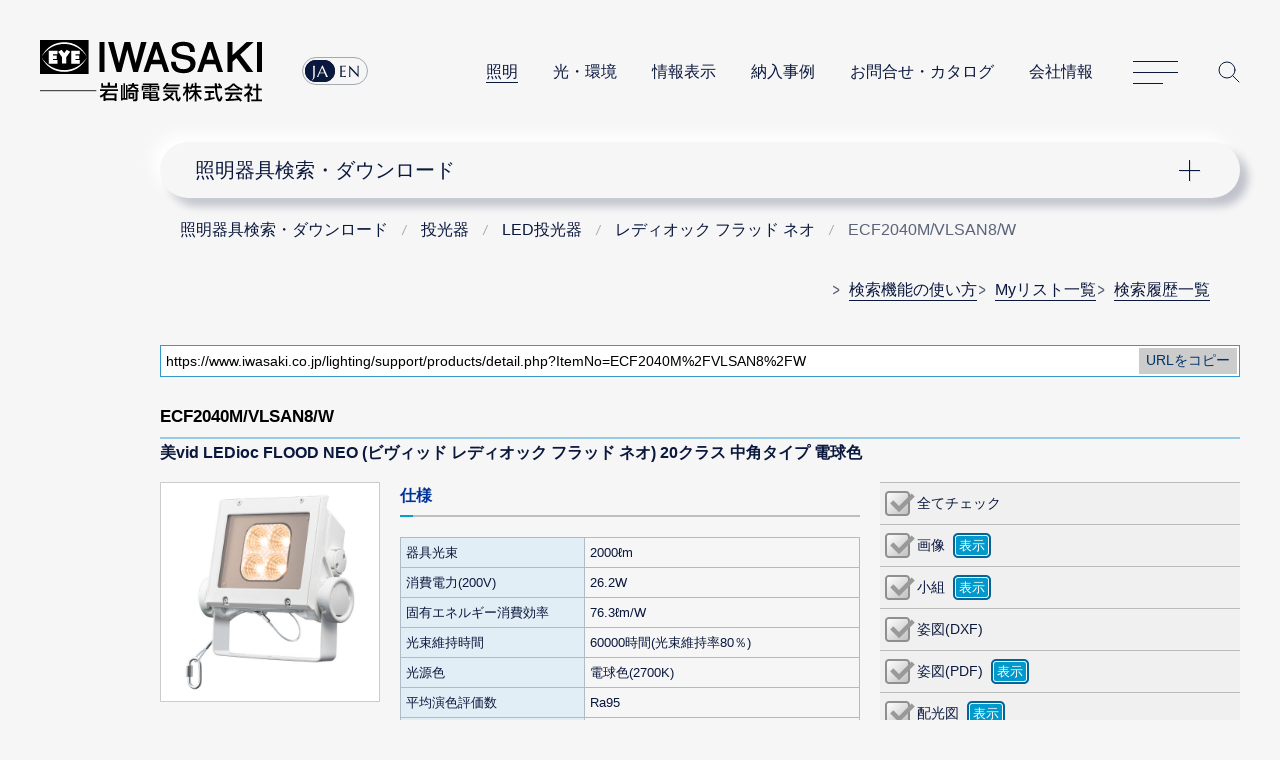

--- FILE ---
content_type: text/html; charset=UTF-8
request_url: https://www.iwasaki.co.jp/lighting/support/products/detail.php?ItemNo=ECF2040M%2FVLSAN8%2FW
body_size: 6093
content:
<!DOCTYPE html>
<html lang="ja">
<head prefix="og: http://ogp.me/ns#">
<!-- GTMh -->

<script>(function(w,d,s,l,i){w[l]=w[l]||[];w[l].push({'gtm.start':
new Date().getTime(),event:'gtm.js'});var f=d.getElementsByTagName(s)[0],
j=d.createElement(s),dl=l!='dataLayer'?'&l='+l:'';j.async=true;j.src=
'https://www.googletagmanager.com/gtm.js?id='+i+dl;f.parentNode.insertBefore(j,f);
})(window,document,'script','dataLayer','GTM-NVHLM8');</script>

<!-- EoGTMh -->
<meta charset="UTF-8">
<meta name="viewport" content="width=device-width, initial-scale=1.0, user-scalable=yes">
<meta name="format-detection" content="telephone=no">
<meta name="description" content="ECF2040M/VLSAN8/W - 美vid LEDioc FLOOD NEO｜岩崎電気の照明器具検索・ダウンロード。商品仕様図(承認図 納入仕様書)、配光図、姿図(CADデータ)、取扱説明書などのダウンロードができます。">
<meta property="og:image" content="https://www.iwasaki.co.jp/shared/images/og_thumb.png">
<title>ECF2040M/VLSAN8/W - 美vid LEDioc FLOOD NEO (ビヴィッド レディオック フラッド ネオ)20クラス中角タイプ電球色｜照明器具検索・ダウンロード | 岩崎電気</title>
<link rel="icon" href="/favicon.ico">
<script src="//code.jquery.com/jquery-3.6.0.min.js"></script>
<script src="/assets/js/common.min.js"></script>
<script src="./js/clip.js"></script><script src="./js/search.js" ></script>
<link rel="stylesheet" href="/assets/css/content.min.css">
<link href="./cmn/css/index.css" rel="stylesheet" media="all">
<link href="./cmn/css/base.css" rel="stylesheet" media="all">
<link href="./cmn/css/detail.css" rel="stylesheet" media="all">
<link href="./cmn/css/additional.css" rel="stylesheet" media="all">
<link href="./cmn/css/print.css" rel="stylesheet" media="print">
<link href="./cmn/css/index_adjust.css" rel="stylesheet" media="all">

<style>
@media only screen and (min-width:601px){
.fxb{display:flex;justify-content:space-between;}
.fxb div{flex:0 1 45%;}
}
.map img{display:block;width:100%;margin-top:30px;}
</style>

<!-- Usergram event -->

<script>
function fire_db_display() {
(function(){var a=window,b=document,c=a.usergram=a.usergram||[],d,e;c.l||(c.s=(new Date()).getTime(),c.l=!0,d=b.getElementsByTagName('script')[0],e=b.createElement('script'),e.type='text/javascript',e.async=true,e.src='//code.usergram.info/js/usergram.js',d.parentNode.insertBefore(e,d))})();window.usergram=window.usergram||[];usergram.push(['send','UgxjKE-1','cv','db_display']);
}
function fire_db_dl() {
(function(){var a=window,b=document,c=a.usergram=a.usergram||[],d,e;c.l||(c.s=(new Date()).getTime(),c.l=!0,d=b.getElementsByTagName('script')[0],e=b.createElement('script'),e.type='text/javascript',e.async=true,e.src='//code.usergram.info/js/usergram.js',d.parentNode.insertBefore(e,d))})();window.usergram=window.usergram||[];usergram.push(['send','UgxjKE-1','cv','db_dl']);
}
</script>

<!-- End Usergram event -->
<link rel="stylesheet" href="/css/exception.css">
<link href="./css/item-control.css" rel="stylesheet" media="all">
</head>
<body id="pagetop">
<!-- GTMb -->
<noscript><iframe src="https://www.googletagmanager.com/ns.html?id=GTM-NVHLM8" height="0" width="0" style="display:none;visibility:hidden"></iframe></noscript>
<!-- EoGTMb -->
<div id="wrapper">
<div id="wrapInner">
<div id="pageTop">
<header>
<div class="header_logo"><a href="/"><img src="/assets/img/logo_iwasaki.svg" alt="岩崎電気株式会社"></a></div>
<nav class="header_nav">
<div class="header_nav_lang">
<ul>
<li><a href="https://www.iwasaki.co.jp/">JA</a></li>
<li><a href="https://www.eye.co.jp/">EN</a></li>
</ul>
</div>
<ul class="header_nav_links">
<li><strong aria-current="page"><a href="/lighting/">照明</a></strong></li>
<li><a href="/optics/">光・環境</a></li>
<li><a href="/display/">情報表示</a></li>
<li><a href="/projects/">納入事例</a></li>
<li><a href="/contact/">お問合せ・カタログ</a></li>
<li><a href="/corporate/">会社情報</a></li>
</ul>
<dl class="header_nav_menu">
<dt><a href="/sitemap/" id="nav_button">サイトマップ</a></dt>
<dd id="header_nav">
<p class="header_nav_search_button"><a href="https://search2.iwasaki.co.jp/search" id="search_button">サイト内検索</a></p>
<form method="GET" action="https://search2.iwasaki.co.jp/search" name="SS_searchForm" id="site_search" enctype="application/x-www-form-urlencoded">
<fieldset>
<legend>サイト内検索</legend>
<div class="header_nav_search">
<input type="hidden" name="site" value="ELSGU8XL">
<input type="hidden" name="charset" value="UTF-8">
<input type="hidden" name="group" value="1">
<input type="hidden" name="design" value="1">
<input name="query" type="text" id="siteSearchBox" size="22" maxlength="50" placeholder="サイト内検索">
<input type="submit" value="Site Search" name="siteSearchBtn" id="siteSearchBtn">
</div>
</fieldset>
</form>
</dd>
</dl>
</nav>
</header>
</div>   <div id="lNav">
<nav class="localnavi_wrapper">
<button id="lNavBtn">ナビゲーション</button>
<dl class="localnavi">
<dt aria-current="page"><a href="/lighting/support/products/list.php">照明器具検索・ダウンロード</a></dt>
<dd>
<ul>
<li><a href="/lighting/support/products/help/">検索機能の使い方</a></li>
<li><a href="/lighting/support/products/mylist.php">Myリスト一覧</a></li>
<li><a href="/lighting/support/products/log.php">検索履歴一覧</a></li>
</ul>
</dd>
</dl>
</nav>
</div>
<div id="tPath">
<nav itemscope itemtype="http://schema.org/WebPage">
<ol itemprop="breadcrumb" itemscope="itemscope" itemtype="http://schema.org/BreadcrumbList">
<li itemprop="itemListElement" itemscope="" itemtype="http://schema.org/ListItem" aria-current="page">
<a itemprop="item" href="/lighting/support/products/">
<span itemprop="name">照明器具検索・ダウンロード</span>
</a>
<meta itemprop="position" content="1">
</li>
<li itemprop="itemListElement" itemscope="" itemtype="http://schema.org/ListItem" aria-current="page">
<a href="./search.php?large_category=%E6%8A%95%E5%85%89%E5%99%A8&from=navi">
<span itemprop="name">投光器</span>
</a>
<meta itemprop="position" content="2">
</li>
<li itemprop="itemListElement" itemscope="" itemtype="http://schema.org/ListItem" aria-current="page">
<a href="./search.php?large_category=%E6%8A%95%E5%85%89%E5%99%A8&medium_category=LED%E6%8A%95%E5%85%89%E5%99%A8&from=navi">
<span itemprop="name">LED投光器</span>
<meta itemprop="position" content="3">
</a>
</li>
<li itemprop="itemListElement" itemscope="" itemtype="http://schema.org/ListItem" aria-current="page">
<a href="./search.php?large_category=%E6%8A%95%E5%85%89%E5%99%A8&medium_category=LED%E6%8A%95%E5%85%89%E5%99%A8&small_category=%E3%83%AC%E3%83%87%E3%82%A3%E3%82%AA%E3%83%83%E3%82%AF+%E3%83%95%E3%83%A9%E3%83%83%E3%83%89+%E3%83%8D%E3%82%AA&from=navi">
<span itemprop="name">レディオック フラッド ネオ</span>
<meta itemprop="position" content="4">
</a>
</li>
<li itemprop="itemListElement" itemscope="" itemtype="http://schema.org/ListItem" aria-current="page">
<span itemprop="name">ECF2040M/VLSAN8/W</span>
<meta itemprop="position" content="5">
</li>
</ol>
</nav>
</div>
<!--div id="pageTop">
</div-->
<!--
<div id="container" role="main">
</div>
-->
<ul class="dbhelp">
<li class="icon"><a href="/lighting/support/products/help/">検索機能の使い方</a></li>
<li class="icon"><a href="/lighting/support/products/mylist.php">Myリスト一覧</a></li>
<li class="icon"><a href="/lighting/support/products/log.php">検索履歴一覧</a></li>
</ul>
<form id="form1">
<div class="URLCopy" style="margin-top: 30px;">
<input type="text" value="https://www.iwasaki.co.jp/lighting/support/products/detail.php?ItemNo=ECF2040M%2FVLSAN8%2FW" id="pageUrl">
<input type="button" name="copyUrlButton" value="URLをコピー" data-clipboard-target="#pageUrl">
</div>
<section id="itemDetails">
<h2>
<strong>ECF2040M/VLSAN8/W</strong>
</h2>
<!-- ttl （キャッシュデータ存在）有効期限はあと6日11時間39分14秒です -->
<p>
美vid LEDioc FLOOD NEO (ビヴィッド レディオック フラッド ネオ) 20クラス
中角タイプ
電球色



</p>
<p class="ttlCaption"></p>
<article>
<div id="itemSpec">
<p><img src="/cad/data/Floodlight/016_neo/ECF4040M_LSAN8_W/photo.jpg" alt="ECF2040M/VLSAN8/W"></p>
<ul class="alert"><li></li></ul>
<p class="itemPrice">
希望小売価格：<em>△￥61,400</em>
</p>
<p class="itemPriceAlert">
△…受注生産品<br>※表示価格は全て税抜き価格です。
</p>
<p>旧形式：ECF0397VL/SAN8/W</p>
<p class="itemCategory">
			屋外・屋内用,電源ユニット内蔵形<br>			耐塩仕様<br></p>
<ul class="alert">
<li>※落下防止ワイヤ付</li><li>※口出線の接続は、注意事項に従ってください。</li>
<li></li>
</ul>
<table>
</table>
<ul class="link">
<li id="liAddMyList"><a href="#" onClick="Search.SetMylist('9778','ECF2040M/VLSAN8/W');return false;">Myリストに追加</a></li>
<li id="liEbook"><a href="https://iwasaki.icata.net/iportal/CatalogPageGroupSearch.do?method=catalogPageGroupSearchByKeyword&volumeID=IWD00001&keyword=ECF2040M%2FVLSAN8%2F&designID=IWDD001" target="_blank">電子カタログ</a></li>
<li id="liExample"><a href="https://www.iwasaki.co.jp/projects/examples/search/?word=%E7%BE%8Evid+%E3%83%AC%E3%83%87%E3%82%A3%E3%82%AA%E3%83%83%E3%82%AF+%E3%83%95%E3%83%A9%E3%83%83%E3%83%89+%E3%83%8D%E3%82%AA" target="_blank">納入事例</a></li>
<li id="liInquiry"><a href="https://www.iwasaki.co.jp/contact/inquiry/list1.html" target="_blank">お問合せ</a></li>
<!-- li id="liPdf"><a href="#" target="_blank">カタログPDF</a></li -->
<li class="liDetail"><a href="https://www.iwasaki.co.jp/lighting/flood/vivid_series/?ext=ECF_VL_" target="_blank">特長詳細：高演色LED 美vid シリーズ</a></li>
</ul>
</div>
<div id="itemControl">
<ul class="contChk" id="ECF2040M/VLSAN8/W">
<li>
<input type="checkbox" name="all_detail_ECF2040M/VLSAN8/W" id="CheckAll" data-code="ECF2040M/VLSAN8/W" disabled><label for="all_detail_ECF2040M/VLSAN8/W" data-disabled="true">全てチェック</label>
</li><li>
<input type="checkbox" name="image_detail_ECF2040M/VLSAN8/W" value="1"  data-type="image" disabled><label for="image_detail_ECF2040M/VLSAN8/W" data-disabled="true">画像</label>
<input type="button" value="表示" data-url="./file_viewer.php?code=ECF2040M/VLSAN8/W&filetype=image" class="downloadOne" onClick="fire_db_display()"></li><li>
<input type="checkbox" name="kogumi_detail_ECF2040M/VLSAN8/W" value="1"  data-type="kogumi" disabled><label for="kogumi_detail_ECF2040M/VLSAN8/W" data-disabled="true">小組</label>
<input type="button" value="表示" data-url="./file_viewer.php?code=ECF2040M/VLSAN8/W&filetype=kogumi" class="downloadOne" onClick="fire_db_display()"></li><li>
<input type="checkbox" name="dxf_detail_ECF2040M/VLSAN8/W" value="1"  data-type="dxf" disabled><label for="dxf_detail_ECF2040M/VLSAN8/W" data-disabled="true">姿図(DXF)</label>
</li>
<li >
<input type="checkbox" name="pdf_detail_ECF2040M/VLSAN8/W_all" value="1" data-type="pdf" disabled><label for="pdf_detail_ECF2040M/VLSAN8/W_all" data-disabled="true">姿図(PDF)</label>
<input type="button" value="表示" data-url="./file_viewer.php?code=ECF2040M/VLSAN8/W&filetype=pdf&pdfName=" class="downloadOne" onClick="fire_db_display()">            </li>
<li >
<input type="checkbox" name="distribution_detail_ECF2040M/VLSAN8/W_all" value="1"  data-type="distribution" disabled><label for="distribution_detail_ECF2040M/VLSAN8/W_all" data-disabled="true">配光図</label>
<input type="button" value="表示" data-url="./file_viewer.php?code=ECF2040M/VLSAN8/W&filetype=distribution&pdfName=" class="downloadOne" onClick="fire_db_display()">            </li>
<li >
<input type="checkbox" name="spec_detail_ECF2040M/VLSAN8/W_all" value="1"  data-type="spec" disabled><label for="spec_detail_ECF2040M/VLSAN8/W_all" data-disabled="true">仕様図</label>
<input type="button" value="表示" data-url="./file_viewer.php?code=ECF2040M/VLSAN8/W&filetype=spec&pdfName=" class="downloadOne" onClick="fire_db_display()">            </li>
<li >
<label for="manual_detail_ECF2040M/VLSAN8/W_all" class="nofile" data-disabled="true">取説・合格証</label>
            </li>
<li>
<input type="checkbox" name="ies_detail_ECF2040M/VLSAN8/W" value="1"  data-type="ies" disabled><label for="ies_detail_ECF2040M/VLSAN8/W" data-disabled="true">IESファイル</label>
</li>
    <!--  BIMデータ -->
    <li class="double bim-list">
                <label for="bim_detail_ECF2040M/VLSAN8/W_all" class="nofile">BIMデータ</label>
                        <ul class="ifc-file">
            <li class="child-item">
                <label for="bim_detail_ECF2040M/VLSAN8/W" class="nofile" data-disabled="true">IFCファイル</label>
            </li>
        </ul>
        <ul class="rfa-file">
            <li class="child-item">
            <label for="bim_detail_ECF2040M/VLSAN8/W" class="nofile" data-disabled="true">RFAファイル</label>
            </li>
        </ul>
            </li>
    <!--  BIMデータ -->
</ul>
<!--			<p class="contAction"><input type="button" value="チェックしたものをダウンロード" class="download"></p>-->
</div>
<div id="itemDetail">
<div>
<h3>仕様</h3>
<table>
<tr>
<th>器具光束</th>
<td>2000&#8467;m</td>
</tr>
<tr>
<th>消費電力(200V)</th>
<td>26.2W</td>
</tr>
<tr>
<th>固有エネルギー消費効率</th>
<td>76.3&#8467;m/W</td>
</tr>
<tr>
<th>光束維持時間</th>
<td>60000時間(光束維持率80％)</td>
</tr>
<tr>
<th>光源色</th>
<td>電球色(2700K)</td>
</tr>
<tr>
<th>平均演色評価数</th>
<td>Ra95</td>
</tr>
<tr>
<th>1/10ビームの開き</th>
<td>鉛直面上58°、水平面上58°</td>
</tr>
</table>
<dl>
<dt>定格入力電圧</dt>
<dd>100/200～242V対応</dd>
<dt>定格周波数</dt>
<dd>50/60Hz共用</dd>
<dt>耐雷サージ</dt>
<dd>15kV(コモンモード)</dd>
<dt>保護等級</dt>
<dd>IP65</dd>
<dt>使用温度範囲</dt>
<dd>-20℃～+35℃</dd>
<dt>本体</dt>
<dd>アルミダイカスト(ポリエステル塗装)</dd>
<dt>前面カバー</dt>
<dd>透明強化ガラス</dd>
<dt>アーム</dt>
<dd>ステンレス(ポリエステル塗装)</dd>
<dt>仕上色</dt>
<dd>ホワイト</dd>
<dt>取付角度</dt>
<dd>エニーポジション(制限なし)</dd>
<dt>口出線</dt>
<dd>キャブタイヤケーブル(器具外1500mm)</dd>
<dt>質量</dt>
<dd>2.0kg</dd>
</dl>
<ul class="alert">
<li>※「超広角タイプ」とそれ以外の配光角タイプ(「広角タイプ」「中角タイプ」「狭角タイプ」)では、同じ相関色温度でも、光色(光の色味)に若干の違いがあります。組合せて使用する場合はご注意ください。</li>
</ul>
<h4 class="variationTit">この商品はバリエーション展開があります</h4>
<div class="variation" style="display: none;">
<h5>配光</h5>
<ul>
<li><a href="detail.php?ItemNo=ECF2040W/VLSAN8/W">広角タイプ</a></li><li><span>中角タイプ</span></li><li><a href="detail.php?ItemNo=ECF2040N/VLSAN8/W">狭角タイプ</a></li></ul>
</div>
<div class="variation" style="display: none;">
<h5>光源色</h5>
<ul>
<li><a href="detail.php?ItemNo=ECF2040M/DSAN8/W">昼光色</a></li><li><a href="detail.php?ItemNo=ECF2040M/NSAN8/W">昼白色</a></li><li><a href="detail.php?ItemNo=ECF2041M/NSAN8/W">昼白色(Ra80)</a></li><li><a href="detail.php?ItemNo=ECF2040M/WSAN8/W">白色</a></li><li><a href="detail.php?ItemNo=ECF2040M/LSAN8/W">電球色</a></li><li><a href="detail.php?ItemNo=ECF2040M/NHSAN8/W">ナトリウム色</a></li><li><a href="detail.php?ItemNo=ECF2040M/VWSAN8/W">美vid白色</a></li><li><span>美vid電球色</span></li></ul>
</div>
<div class="variation" style="display: none;">
<h5>仕上色</h5>
<ul>
<li><a href="detail.php?ItemNo=ECF2040M/VLSAN8/DG">ダークグレイ</a></li><li><span>ホワイト</span></li></ul>
</div>
<div class="variation" style="display: none;">
<h5>クラス</h5>
<ul>
<li><a href="detail.php?ItemNo=ECF8040M/VLSAN8/W">80クラス</a></li><li><a href="detail.php?ItemNo=ECF6040M/VLSAN8/W">60クラス</a></li><li><a href="detail.php?ItemNo=ECF4040M/VLSAN8/W">40クラス</a></li><li><span>20クラス</span></li></ul>
</div>
<h4>オプション</h4>
<dl class="switchingList">
<dt data-type="related1_1">トラスハンガー</dt>
<dd data-type="related1_1"><a href="detail.php?ItemNo=FA-30%2FBK">FA-30/BK</a></dd>				
<dd data-type="related1_1"><a href="detail.php?ItemNo=FA-30%2FSL">FA-30/SL</a></dd>				
<dt data-type="related1_2">フランジ</dt>
<dd data-type="related1_2"><a href="detail.php?ItemNo=FA1%2FW">FA1/W</a></dd>				
<dd data-type="related1_2"><a href="detail.php?ItemNo=FA17%2FW">FA17/W</a></dd>				
<dd data-type="related1_2"><a href="detail.php?ItemNo=FA20%2FW">FA20/W</a></dd>				
<dt data-type="related1_3">1灯用ポールトップ取付金具</dt>
<dd data-type="related1_3"><a href="detail.php?ItemNo=FA24%2FW">FA24/W</a></dd>				
<dd data-type="related1_3"><a href="detail.php?ItemNo=FA25%2FW">FA25/W</a></dd>				
<dt data-type="related1_4">回転台座アダプタ</dt>
<dd data-type="related1_4"><a href="detail.php?ItemNo=FA26%2FW">FA26/W</a></dd>				
<dt data-type="related1_5">スパイク</dt>
<dd data-type="related1_5"><a href="detail.php?ItemNo=FA29">FA29</a></dd>				
<dt data-type="related1_6">1灯用ポールトップ水平取付金具</dt>
<dd data-type="related1_6"><a href="detail.php?ItemNo=FA34%2FW">FA34/W</a></dd>				
<dt data-type="related1_7">2灯用ポールトップ水平取付金具</dt>
<dd data-type="related1_7"><a href="detail.php?ItemNo=FA35%2FW">FA35/W</a></dd>				
<dt data-type="related1_8">2灯用架台</dt>
<dd data-type="related1_8"><a href="detail.php?ItemNo=FA55">FA55</a></dd>				
<dt data-type="related1_9">多灯用フィッティング 2灯用台座</dt>
<dd data-type="related1_9"><a href="detail.php?ItemNo=FA7%2FW1">FA7/W1</a></dd>				
<dt data-type="related1_10">多灯用フィッティング 4灯用台座</dt>
<dd data-type="related1_10"><a href="detail.php?ItemNo=FA8%2FW1">FA8/W1</a></dd>				
<dt data-type="related1_11">フード</dt>
<dd data-type="related1_11"><a href="detail.php?ItemNo=FECF4001">FECF4001</a></dd>				
<dt data-type="related1_12">スヌート</dt>
<dd data-type="related1_12"><a href="detail.php?ItemNo=FECF4002">FECF4002</a></dd>				
<dt data-type="related1_13">ガード</dt>
<dd data-type="related1_13"><a href="detail.php?ItemNo=GECF4001">GECF4001</a></dd>				
<dt data-type="related1_14">横ルーバ</dt>
<dd data-type="related1_14"><a href="detail.php?ItemNo=LECF4001">LECF4001</a></dd>				
<dt data-type="related1_15">縦ルーバ</dt>
<dd data-type="related1_15"><a href="detail.php?ItemNo=LECF4002">LECF4002</a></dd>				
</dl>
<h4>適合取付金具</h4>
<dl class="switchingList">
<dt data-type="related2_1">コンクリート柱、壁面兼用取付金具</dt>
<dd data-type="related2_1"><a href="detail.php?ItemNo=FA54">FA54</a></dd>				
<dt data-type="related2_2">コンクリート柱用水平取付金具</dt>
<dd data-type="related2_2"><a href="detail.php?ItemNo=TYS-30">TYS-30</a></dd>				
</dl>
<h4>適合アーム</h4>
<dl class="switchingList">
<dt data-type="related3_1">アーム(600mm・L字)</dt>
<dd data-type="related3_1"><a href="detail.php?ItemNo=FA160%2FW">FA160/W</a></dd>				
<dt data-type="related3_2">アーム(600mm・ストレート)</dt>
<dd data-type="related3_2"><a href="detail.php?ItemNo=FA18%2FW">FA18/W</a></dd>				
<dt data-type="related3_3">アーム(900mm・ストレート)</dt>
<dd data-type="related3_3"><a href="detail.php?ItemNo=FA19%2FW1">FA19/W1</a></dd>				
<dt data-type="related3_4">アーム(900mm・L字)</dt>
<dd data-type="related3_4"><a href="detail.php?ItemNo=FA190%2FW">FA190/W</a></dd>				
<dt data-type="related3_5">アーム(400mm・ストレート)</dt>
<dd data-type="related3_5"><a href="detail.php?ItemNo=FA21%2FW1">FA21/W1</a></dd>				
<dt data-type="related3_6">看板上部取付用アーム</dt>
<dd data-type="related3_6"><a href="detail.php?ItemNo=FA290%2FW">FA290/W</a></dd>				
</dl>
<!--
<h4>オプション</h4>
<dl>
</dl>
<h4>適合取付金具</h4>
<dl>
</dl>
<h4>適合アーム</h4>
<dl>
</dl>
-->
</div>
</div>
</article>
</section>
<div class="listAction" id="navDownload" style="display:none;"><input type="submit" value="チェックしたものをダウンロード" class="download" onClick="fire_db_dl()"></div>
</form>
<p class="to_page_top"><a href="#pageTop">Page Top</a></p>
<footer class="footer">
<dl class="footer_nav">
<dt><a href="/"><img src="/assets/img/footer_iwasaki_black_lg01.svg" alt="岩崎電気株式会社"></a></dt>
<dd>
<ul>
<li><a href="/lighting/">照明</a></li>
<li><a href="/optics/">光・環境</a></li>
<li><a href="/display/">情報表示</a></li>
<li><a href="/projects/">納入事例</a></li>
<li><a href="/contact/">お問合せ・カタログ</a></li>
<li><a href="/corporate/">会社情報</a></li>
</ul>
</dd>
<dd>
<ul>
<li><a href="/NEWS/info/pcb/cert/">PCB検索／証明書発行</a></li>
<li><a href="/NEWS/info/revision/">価格改定・生産終了品</a></li>
</ul>
</dd>
<dd>
<ul>
<li><a href="/info/magazine/">メールマガジン</a></li>
<li><a href="/privacy/">プライバシーポリシー</a></li>
<li><a href="/term/">このサイトについて</a></li>
</ul>
</dd>
</dl>
<p class="footer_copyright"><small>(C)IWASAKI ELECTRIC CO., LTD.</small></p>
</footer>
</div>
</div>
</body>
</html>


--- FILE ---
content_type: text/css
request_url: https://www.iwasaki.co.jp/lighting/support/products/cmn/css/detail.css
body_size: 3360
content:
@charset "UTF-8";

/* section#itemDetail
---------------------------------------------------------- */
#itemDetails {
	margin: 0;
	padding: 0 clamp(20px, 5.2vw, 40px) 0;
	max-width: 1480px;
	min-height: 550px;
	position: relative;
}

#itemDetails h2 {
	padding: 0 0 5px 0;
	margin-bottom: 5px;
	border-bottom: 2px solid #95cbe7;
	font-size: 17px;
	font-weight: normal;
	width: 100%;
	max-width: 1200px;
}

#itemDetails h2 strong {
	padding-right: 0.3em;
	font-weight: bold;
}

#itemDetails h2 + p {
	font-weight: bold;
	width: 100%;
	max-width: 1200px;
}

#itemDetails .ttlCaption {
	font-size: 11px;
}

#itemDetails article {
	margin-top: 15px;
	display: flex;
	width: 100%;
	max-width: 1200px;
	box-sizing: border-box;
}

#itemSpec {
	width: 220px;
}

#itemControl {
	flex: 1;
	order: 3;
}

.alert {
	color: #333;
	font-size: 11px;
	line-height: 14px;
}
/* リスト内の文字装飾 - 180622追加 */
.alert .important {
	color: #f00;
}
.alert .important a {
	color: #f00;
	text-decoration: underline;
}
.alert .important a:hover {
	color: #f99;
}
/* 打ち消し線 - 180622追加 */
.strike {
	text-decoration: line-through;
}

/* 表組 */
#itemDetails table {
	border-collapse: collapse;
	border-spacing: 0;
	width: 100%;
}

#itemDetails table th,
#itemDetails table td {
	text-align: left;
	vertical-align: middle;
}


/* #itemSpec
---------------------------------------------------------- */
#itemSpec {
	font-size: 12px;
	line-height: 16px;
}

#itemSpec > * {
	margin-bottom: 10px;
}

#itemSpec p {
	word-break: break-all;
}

#itemSpec p:first-child {
	padding: 10px;
	margin-bottom: 15px;
	border: 1px solid #ccc;
}

#itemSpec p:first-child img {
	width: 198px;
	height: auto;
	display: block;
}

/* リスト内の文字装飾 - 180622追加 */
#itemSpec .alert {
	margin-top: -5px;
}
#itemSpec .alert {
	padding-left: 1em;
}
#itemSpec .alert li {
	text-indent: -1em;
}

.itemPrice em {
	font-size: 18px;
}

/* 表組 */
#itemSpec table th,
#itemSpec table td {
	padding: 3px 5px;
	border: 1px solid #ddd;
}


#itemSpec .link li {
	margin-bottom: 5px;
	width: 220px;
	position: relative;
}

#itemSpec .link li a {
	display: block;
	background: #07a;
	color: #fff;
	line-height: 30px;
	padding-left: 35px;
	text-decoration: none;
}

#itemSpec .link li a:hover {
	background: #09c;
}

#itemSpec .link .added {
	color: #CCC;
}

#itemSpec .link .added a,
#itemSpec .link .added a:hover {
	background: #666;
	cursor: default;
}


#itemSpec .link li a:before {
	display: block;
	vertical-align: middle;
	position: absolute;
	left: 5px;
	top: 0;
	width: 25px;
	line-height: 30px;
	color: #6be;

	font-family: "iwasakidb";
	font-size: 1.3em;
	font-style: normal;
	font-weight: normal;
	speak: none;
	text-decoration: none;
	text-align: center;
	font-variant: normal;
	text-transform: none;
}

#itemSpec .link #liAddMyList a:before { content: "m"; }
#itemSpec .link #liEbook a:before { content: "c"; }
#itemSpec .link #liPdf a:before { content: "p"; }
#itemSpec .link #liExample a:before { content: "e"; }
#itemSpec .link #liInquiry a:before { content: "i"; }

#itemSpec .link #liPdf,
#itemSpec .link #liAddMyList {
	margin-bottom: 14px;
}

#itemSpec .link #liExample,
#itemSpec .link #liEbook {
	margin-top: 14px;
}

#itemSpec .link li.liDetail {
	margin-top: 14px !important;
}
#itemSpec .link li.liDetail + li.liDetail {
	margin-top: 0 !important;
}

#itemSpec .link li.liDetail a {
	display: inline-block;
	background: transparent;
	color: #666;
	padding-left: 20px;
	line-height: 1.7;
}

#itemSpec .link li.liDetail a:hover {
	background: transparent;
	color: #999;
}


#itemSpec .link .liDetail a:before {
  content: "";
  left: 0;
  top: 1px;
  width: 20px;
  height: 16px;
  line-height: 1.7;
  background: url(/shared/images/icon_common.png) 3px 50% no-repeat;
}

/* #itemDetail
---------------------------------------------------------- */
#itemDetail {
	padding: 0 20px;
	font-size: 13px;
	width: 500px;
	box-sizing: border-box;
}

#itemDetail div {
	margin-bottom: 20px;
}

#itemDetail div > * {
	margin-bottom: 15px;
}

#itemDetail div > *:last-child {
	margin-bottom: 0;
}

#itemDetail h3 {
	padding-bottom: 7px;
	margin-bottom: 5px;
	font-size: 16px;
	border-bottom: 0;
	background: url(../img/detail_ttl_bg.png) no-repeat 0 100%;
	color: #039;
}

#itemDetail h4 {
	padding: 12px 0 4px;
	margin-bottom: 5px;
	font-size: 14px;
	border-top: 1px solid #ccc;
	border-bottom: 1px dotted #999;
}

#itemDetail .alert {
	margin-top: -10px;
}

#itemDetail .alert.large {
	font-size: 100%;
	line-height: 1.4;
}

#itemDetail h3 + .alert,
#itemDetail .alert + .alert {
	margin-top: 0;
}

/* 表組 */
#itemDetail table th,
#itemDetail table td {
	padding: 3px 5px;
	border: 1px solid #b0bbc8;
}

#itemDetail table thead th {
	text-align: center;
}

#itemDetail table th {
	background: #e2eef5;
}

#itemDetail table td {
	width: 60%;
}

/* 表組 配置間隔表 */
#itemDetail .intervalTbl th,
#itemDetail .intervalTbl td {
	padding: 2px 3px;
	font-size: 11px;
}

#itemDetail .intervalTbl td {
	width: auto;
	text-align: right;
}

/* 横並びの定義リスト */
#itemDetail dl dt,
#itemDetail dl dd {
	box-sizing: border-box;
}
#itemDetail dl dt {
	padding-right: 12px;
	width: 26%;
	float: left;
	position: relative;
}
#itemDetail dl dd {
	margin-left: 26%;
	width: 72%;
}
#itemDetail dl dt:after {
	content: '：';
	display: block;
	position: absolute;
	right: 0;
	top: 0;
}
#itemDetail dl dd:after {
	content: '';
	clear: both;
	display: block;
}

/* 開閉する定義リスト - 180523追加 */
#itemDetail h4 + dl.switchingList {
	margin-top: -6px;
}
#itemDetail dl.switchingList dt {
	padding: 5px 0;
	width: 100%;
	float: none;
	position: relative;
	border-top: 1px dotted #ddd;
	color: #069;
	cursor: pointer;
}
#itemDetail dl.switchingList dd {
	margin: -10px 0 0 0;
	padding: 0 0 10px 10px;
	width: 100%;
	display:none;
}
#itemDetail dl.switchingList dt + dd {
	margin-top: 0;
}
#itemDetail dl.switchingList dt:after {
	content: '2';
	font-family: 'icons';
	font-size: 120%;
	color: #f60;
	margin-top: 5px;
}
#itemDetail dl.switchingList dt.listOpen:after {
	content: '3';
}
#itemDetail dl.switchingList dt.listOpen {
	color: #000;
}

/* #itemControl
/* チェックボックスの共通設定はbase.cssに
---------------------------------------------------------- */
#itemControl {
	font-size: 12px;
	line-height: 20px;
	background: #f0f0f0;
	box-sizing: border-box;
	padding: 4px 10px 12px;
}

/* ▼ exception.css との競合回避 */
#itemControl ul.contChk > li {
	 margin: 0 0 -2px;
}

#itemControl ul.contChk li label {
    font-size: .9rem;
}

#itemControl ul.contChk li li + li {
	margin-top: 8px;
}

@media (max-width: 750px) {
	#itemControl ul.contChk li:nth-child(n+2) {
	  width: auto;
	}
}

@media screen and (max-width: 600px) {
	#itemControl ul.contChk > li {
		margin-bottom: -2px;
	}
	#itemControl ul.contChk li.bim-list ul.ifc-file,
	#itemControl ul.contChk li.bim-list ul.rfa-file {
		margin: 8px 0 0 25px;
	}
}
/* ▲ exception.css との競合回避 */

.contChk {
	margin-bottom: 8px;
}

.contChk li {
	flex-wrap: wrap;
}

.contChk li:first-child {
	border-top: 0;
}

.contAction {
	margin-top: 5px;
	padding-top: 5px;
	position: relative;
	height: 30px;
}

#itemControl .contAction input[type=button] {
	width: 100%;
	text-align: left;
	font-size: 11px;
	padding: 0 5px 0 26px;
}

/* BIMデータ 2024.08追加 ▼ */
#itemControl .bim-list ul.bim-switch li + li {
  margin-top: 0;
}
/* BIMデータ 2024.08追加 ▲ */

.contAction input[type=button]#CheckAll {
	background: url(../img/icon_chk.png) 4px 50% no-repeat #999;
	background-size: 21px 21px;
}
.contAction input[type=button].download {
	background: url(../img/icon_dl.png) 4px 50% no-repeat #999;
	background-size: 21px 21px;
}


/* 	Clearfix Property
---------------------------------------------------------- */
#itemDetail dl:after {
	content: ".";
	display: block;
	height: 0px;
	clear: both;
	line-height: 0; 
	visibility: hidden;
}

#itemDetail dl {
	zoom: 1;
}

/* 601px以上 960px以下(タブレット) */
@media screen and (min-width: 601px) and (max-width: 1100px) {
	/* section#itemDetail
	---------------------------------------------------------- */
	#itemDetails {
		margin: 20px auto 0 auto;
		padding: 0;
		width: 97%;
	}

	#itemDetails article {
		padding: 0;
		flex-wrap: wrap;
		justify-content: space-between;
	}

	/* #itemDetail
	---------------------------------------------------------- */
	#itemDetail {
		padding: 0;
		width: calc(100% - 240px);
	}

	/* #itemControl
	/* チェックボックスの共通設定はbase.cssに
	---------------------------------------------------------- */
	#itemControl {
		border-top: 2px solid #ccc;
		margin: 0;
		padding: 0;
		width: 100%;
		background: transparent;
	}

	.contAction {
		margin-top: 5px;
		padding-top: 5px;
		position: relative;
	height: 70px;
	}
	
	#itemControl .contAction input[type=button] {
		margin: 0;
		padding: 0;
		width: 100%;
		height: 70px;
		font-size: 26px;
		color: #fff;
		background: url(../img/icon_dl.png) no-repeat 13px 50% #00526d ;
		border: 3px solid #069;
		border-radius: 8px;
		box-sizing: border-box;
		box-shadow: 0 0 0 2px rgba(255,255,255,1) inset;
		text-align: center;
	}

	#itemControl .contChk li:has(label.nofile) {
	  display: none;
	}
}



/* 600px以下(スマホ) */
@media screen and (max-width: 600px) {
	/* section#itemDetail
	---------------------------------------------------------- */
	#itemDetails {
		margin: 0;
		width: 100%;
		box-sizing: border-box;
		padding: 0;
	}
	
	#itemDetails h2 {
		margin-bottom: 0;
		padding: 6px 10px 2px;
		border-bottom: 0;
		font-size: 14px;
		line-height: 18px;
		background: #daedf7;
		word-wrap: break-word;
		box-sizing: border-box;
	}
	
	#itemDetails h2 strong {
		padding-right: 0;
		font-size: 24px;
		line-height: 34px;
		display: block;
		font-weight: bold;
	}
	
	#itemDetails h2 + p {
		padding: 4px 10px 6px;
		font-weight: normal;
		background: #daedf7;
		font-size: 12px;
		line-height: 16px;
		box-sizing: border-box;
	}

	#itemDetails .ttlCaption {
		font-size: 12px;
		line-height: 16px;
		padding: 4px 10px 6px;
		background: #daedf7;
	}

	#itemDetails article {
		margin-top: 0;
		padding: 0;
		display: block;
		background: #fff;
	}
	
	#itemDetails article > div {
		display: block;
	}

	#itemSpec,
	#itemControl {
		width: 100%;
		box-sizing: border-box;
	}

	#itemControl {
		position: relative;
		right: auto;
		top: auto;
	}

	/* 表組 */
/*
	#itemDetails table {
		border-collapse: collapse;
		border-spacing: 0;
		width: 100%;
	}
	
	#itemDetails table th,
	#itemDetails table td {
		text-align: left;
		vertical-align: middle;
	}
*/
	
	
	/* #itemSpec
	---------------------------------------------------------- */
	#itemSpec {
		padding: 0 10px;
		font-size: 14px;
		line-height: 18px;
	}
	
	#itemSpec p:first-child {
		margin-bottom: 0;
		padding: 0;
		border: 0;
		overflow: hidden;
	}

	#itemSpec p:first-child img {
		width: 100%;
		height: auto;
		display: block;
	}

	#itemSpec p:first-child img[src$="detail_noimage.png"] {
		margin-top: -35%;
		margin-bottom: -35%;
		}

	.itemPrice {
		font-size: 17px;
	}
	.itemPrice em {
		font-size: 24px;
	}

	.itemPriceAlert {
		font-size: 11px;
		line-height: 14px;
	}
	
	#itemSpec .link {
		width: 100%;
		letter-spacing: -.4em;
	}

	#itemSpec .link li {
		margin: 0 !important;
		padding: 0;
		letter-spacing: normal;
		font-size: 12px;
		box-sizing: border-box;
		display: inline-block;
		width: 100%;
		border-bottom: 2px solid #fff;
	}

	#itemSpec .link li a,
	#itemSpec .link li a:before {
		line-height: 34px;
	}

	#itemSpec .link #liExample,
	#itemSpec .link #liEbook {
		margin-top: 0;
	}

	#itemSpec .link #liExample,
	#itemSpec .link #liInquiry {
		width: 50%;
	}

	#itemSpec .link #liExample {
		border-right: 2px solid #fff;
	}

	/* #itemDetail
	---------------------------------------------------------- */
	#itemDetail {
		padding: 0;
		width: 100%;
		box-sizing: border-box;
		font-size: 14px;
	}

	#itemDetail div {
		margin-bottom: 20px;
		padding: 0;
		width: 100%;
		box-sizing: border-box;
	}

	#itemDetail div > * {
		margin-bottom: 10px;
	}
	
	#itemDetail h3 {
		padding: 0 0 7px 10px;
		margin-bottom: 10px;
		font-size: 17px;
		color: #000;
	}
	
	#itemDetail h4 {
		padding: 10px 10px 5px;
		margin-bottom: 0;
		font-size: 17px;
		border-top: 2px solid #ccc;
		border-bottom: 0;
	}
	
	/* 180523追加 */
	#itemDetail .alert {
		margin-top: -10px;
		padding: 0 10px;
	}
	
	/* 表組 */
	#itemDetail table th,
	#itemDetail table td {
		padding: 8px 10px;
		border: 2px solid #fff;
		border-left: 0;
		border-right: 0;
	}

	/* 横並びの定義リスト */
	#itemDetail dl {
		padding: 0 10px;
		width: 100%;
		box-sizing: border-box;
	}
	#itemDetail dl dt {
		width: 20%;
	}
	#itemDetail dl dd {
		margin-left: 20%;
		width: 78%;
	}

	/* 段落 - 180523追加 */
	#itemDetail p {
		padding: 0 10px;
		width: 100%;
		box-sizing: border-box;
	}

	/* #itemControl
	---------------------------------------------------------- */
	#itemControl {
		margin-bottom: 25px;
		padding: 0;
		background: transparent;
	}

	#itemControl .contChk {
		margin-bottom: 0;
	}
	
	.contChk input[type=checkbox]+label:before {
		left: 5px;
	}

	#itemControl .contAction {
		margin: 0 10px 22px;
		padding-top: 0;
		height: auto;
	}

	#itemControl .contAction input[type=button] {
		width: 100%;
		height: 60px;
		font-size: 14px;
		background: url(../img/icon_dl.png) no-repeat 15px 50% #00526d;
		background-size: 24px 24px;
		text-align: center;
		position: relative;
	}
	#itemControl .contAction input[type=button]:hover {
		top: 0;
	}
	#itemControl .contChk li:has(label.nofile) {
	  display: none;
	}
}

/* PC */
@media screen and (min-width: 1101px) {
	#itemControl {
		padding: 24px 0;
	}

	.contChk {
		margin: 0;
		display: block;
	}

	.contChk li {
		padding: 0;
	}

	#itemControl ul.contChk > li {
		margin: 0 0 -1px;
		padding: 8px 0;
		border-top: 1px solid #bbb;
		border-bottom: 1px solid #bbb;
		min-width: 100%;
		white-space: normal;
	}

	li.double {
		display: block;
	}

	li.double > label::after {
		display: none;
	}

	#itemControl .contChk li ul {
		margin: 8px 0 0 32px;
	}

	/* BIMデータ 2024.08追加 ▼ */
	#itemControl .bim-list ul.bim-switch {
		left: 10em;
		top: 6px;
		margin: 0;
	}

	/* BIMデータ 2024.08追加 ▲ */
}

/* content.cssとの競合回避 */
@media (min-width: 1280px) {
  #itemDetails {
    box-sizing: border-box;
    margin-left: auto;
    margin-right: 0;
    max-width: calc(100% - 120px);
    width: calc(50% - 640px + 1280px);
  }
}


--- FILE ---
content_type: text/css
request_url: https://www.iwasaki.co.jp/css/exception.css
body_size: 4969
content:
@charset "utf-8";
.to_upper_dir a::before{right:calc(100% + 4px)}
.Horizontal-scroll{width:100%;overflow-x:auto;overflow-y:hidden;-webkit-overflow-scrolling:touch}
ul.note01,ul.note02,ul.noteEYE01{list-style-type:none;color:#5b637a}
.note01{text-align:left!important;color:#5b637a}
.note02{text-align:right!important;color:#5b637a}
.value01{text-align:center!important}
.value02{text-align:right!important}
.value02.noteK{padding:0}
.iconR{display:flex;justify-content:flex-end;box-sizing:border-box}
h1+p img{margin:auto;display:block}
/*DL*/
.dl_long,.dl_mid,.dl_short,.dl_ss{display:grid;grid-template-columns:[key]max-content [value]1fr;margin-top:.5em}
.dl_long dt,.dl_mid dt,.dl_short dt,.dl_ss dt{grid-column:key;margin-bottom:.5em}
.dl_long dd,.dl_mid dd,.dl_short dd,.dl_ss dd{grid-column:value;display:list-item;list-style:"：";margin:0 0 .5em 1em;padding-left:.5em}
@media(max-width:600px){
.dl_long,.dl_mid,.dl_short,.dl_ss{display:block}
}
h2+div .dl_mid,h2+div .dl_ss,h3+div .dl_mid,h3+dl.dl_ss,ul.tag+dl.dl_ss{margin-top:1em}
ol:has(.dl_ss) dd{display:block;text-indent:-1em}
ol:has(.dl_ss) dd::before{content:"：";margin-right:.5em}
/*EoDL*/
/*faq*/
.faq_a::before,.faq_q::before{font-weight:700;font-size:4rem}
.hideDate dt,.hideDate dt time{display:none}
dl.infoList.hideDate div{grid-template-columns:0 1fr}
.faq_q{margin:100px 0 0;background:#f1f1f1;border-bottom:1px solid #79bcdc;font-size:2rem}
.faq_q p{padding:20px 10px 10px 60px;min-height:2em}
.faq_q::before{content:"Q";color:#79bcdc;position:absolute;padding:0 5px}
.faq_a{margin:100px 0;font-size:1.6rem}
.faq_a::before{content:"A";color:#036;padding:0 8px;display:block;border-bottom:1px solid #036;line-height:2.6rem}
.faq_a .noteK{font-size:1rem}
/*Eofaq*/
.inq1606ex h3{border-bottom:1px solid #999;line-height:1.5}
.inq1606ex h3::before{display:none}
.AcBwM1{background:#fff;padding-top:10px;padding-bottom:10px}
@media(min-width:660px){
.AcBwM1 img{display:block;margin:auto;max-width:660px}
}
.conFrame h2+ul{margin:0}
p.infoDate+div.parallelR,p.infoDate+div.roundR{margin-top:0}
div.block_note p{margin:50px 0 0}
div.block_note ul{margin:0 0 50px}
.block_note *{color:#5b637a;font-size:1rem!important;margin:0}
/*bn1link*/
.bn1link,.bn1link a .button{box-sizing:border-box}
.bn1link a{background:none}
.bn1link a .button{align-items:center;background-color:#f6f6f6;background-image:none;display:inline-flex;font-weight:700;padding:calc(28px - .9em) 30px;position:relative}
.bn1link a .button::before{box-shadow:-8px -8px 16px #fff,8px 8px 8px rgba(11,24,61,.24);box-sizing:border-box;border-radius:28px;content:"";display:block;height:56px;left:0;position:absolute;top:0;transition:.7s;width:56px}
.bn1link a .button::after{border-color:#5b637a;border-style:solid;border-width:0 2px 1px 0;border-radius:1px;content:"";display:block;height:5px;left:calc(100% - 15px);margin-right:-44px;position:absolute;top:23px;transform:skew(56deg,0);transition:width .7s;width:14px}
.bn1link a ul li.pdf::after{content:'';background:url(/assets/img/list_pdf_black_ic01.svg) center center no-repeat;margin:0 10px;display:inline-block;min-height:20px;width:20px;vertical-align:middle}
@media(hover){
.bn1link a:active .button::before,.bn1link a:hover .button::before{height:100%;width:100%}
.bn1link a:active .button::after,.bn1link a:hover .button::after{width:24px}
.bn1link a:hover ul li span{background-position:bottom right;background-size:0 1px}
}
.topic2{border:2px solid #c00;border-radius:30px;padding:10px 30px 30px}
.topic2 h3{margin:0;color:#c00}
.topic2 h3+p{margin:0}
/*bn1link*/
/*sports*/
#container :is(#spsStep2,#spsStep3) li h3,h1+.cssReset.spsContent{margin-top:0}
/*sports*/
/*legacy*/
h4.styleEYE09+table{overflow-x:auto;-webkit-overflow-scrolling:touch;display:block}
@media(min-width:801px){
.clearFix{display:inline-table;min-height:1%}
.clearFix::after{display:block;clear:both;visibility:hidden;height:0;content:"."}
.cont01,.imgBox01{float:right;margin:0 0 30px 30px}
}
@media(max-width:800px){
.cont01,.imgBox01{text-align:center}
.cont01 p,.imgBox01 p{margin:auto}
}
.cont01 p,.imgBox01 p{max-width:100%;width:max-content!important}
.cont01 img,.imgBox01 img{max-width:100%;width:max-content}
/*legacy*/
/*lighting/support/products/*/
div#pageTop header{max-width:100%;box-sizing:border-box}
#itemDetails .important a,section#search a{background:none}
#itemControl ul,#itemControl ul li,#itemDetail div h4+dl,#itemDetail li,#itemDetail ul,#itemDetails #itemDetail div h3,#itemDetails h2,section#search ul li,section#searchResult h2{margin:0}
section#searchResult h3 a,section#searchSuggest h2 a{background:none;text-decoration:underline}
section#searchResult h3 a:hover,section#searchSuggest h2 a:hover{opacity:.7}
#itemDetails #itemControl,section#searchResult .listItemSpec img{padding:0}
section#searchResult .contChk{margin-bottom:10px}
section#searchResult .listItemCate{margin:0;padding-left:1.3em}
#itemDetail div h4::after{background-image:none;margin:0 10px 0 0}
#itemDetails h2 strong{color:#000}
#itemDetail .variation h5::before{display:none}
#itemDetail .variation h5{margin:0;padding:0 0 0 1em;font-size:.815rem}
#itemDetail .variation{background:#f0f0f0;margin:0 0 1em}
#itemDetail div h3+dl,#itemDetail div h3+table{margin:20px 0}
#itemDetail div h4{margin:1em 0 5px}
#itemDetails article{background-color:#f6f6f6}
#itemSpec>p:first-child{background:#fff}
#itemControl ul li label{font-size:.75rem}
@media(max-width:960px){
#itemDetail .variation{flex-wrap:wrap}
}
@media(max-width:750px){
#itemControl .contChk li:nth-child(n+2){width:25%}
}
@media(max-width:600px){
#itemSpec>p:first-child{margin-top:10px}
}
.dbhelp{display:flex;justify-content:flex-end;gap:1rem;box-sizing:border-box;margin:0 0 2rem;padding:0 5.5vw}
@media(min-width:769px){
.dbhelp{margin-left:120px;max-width:1315px}
}
@media(min-width:1520px){
.dbhelp{padding:0;margin-inline:calc((100% - 1180px)/ 2)}
}
#pagetop .sitemap h2{border:none;padding:0}
#itemDetails .alert+.alert.large{margin-top:15px}
#listBody .listItemName h3,#listBody .listItemName h3+p{margin-top:0}
#itemControl li:not(:has(input)) label{opacity:.2}
/*lighting/support/products/*/
/*common all text link*/
#spsIndexDramatization ul li.icon a,.allTxLink a ul li,.bn1link a ul li span,.conFrame a .icon li{background:linear-gradient(#0b183d,#0b183d) bottom left/100% 1px no-repeat;transition:background-size .7s}
.allTxLink a ul li{list-style:none;display:inline}
#spsIndexDramatization ul li.icon a{background-image:linear-gradient(#fff,#fff)}
.conFrame a .icon li{display:inline-block;text-indent:-1em;margin-top:0;margin-left:1em;line-height:1.3}
@media(hover){
#spsIndexDramatization ul li.icon a:hover,
.allTxLink a:hover ul li,
.bn1link a:hover ul li span,
.conFrame a:hover .icon li{background-position:bottom right;background-size:0 1px}
}
/*common all text link*/
/*allTxLink*/
.allTxLink:has(a[target]) ul{margin:0 40px 0 0}
.allTxLink a ul li::before{content:"";background:url(/assets/img/btn_arrow_right_gray_ic02.svg) left top/1.2em auto no-repeat;margin-left:-1.4em;padding-left:1.4em}
.allTxLink a ul li::after{display:inline-block;content:"";min-height:20px;vertical-align:middle;width:20px;margin:0 -35px 0 10px}
.allTxLink a[target] ul li::after{background:url(/assets/img/list_external-link_black_ic01.svg) center center no-repeat}
.allTxLink:has(a[href*=".pdf"]) ul li::after{background:url(/assets/img/list_pdf_black_ic01.svg) center center no-repeat}
/*allTxLink*/
/*bigfontfix*/
.to_upper_dir a::after{aspect-ratio:1/1}
/*linkProjects*/
.linkProjects{max-width:1200px;gap:30px;justify-content:flex-start}
.linkProjects li{width:calc((100% - 90px)/ 4)}
@media(min-width:769px){
.linkProjects dt span{font-size:18px}
.linkProjects dt{margin-top:.5em}
.linkProjects{margin-top:0}
.linkProjects .carousel_images dt{line-height:1.2}
.linkProjects li a+p{margin-top:1.4em;line-height:1.7}
.inq1606ex :is(h2,.linkProjects)+h3{margin-top:1.5em}
.inq1606ex .linkProjects+p.button{margin-top:50px}
}
@media(max-width:768px){
.linkProjects li{width:calc((100% - 30px)/ 2)}
}
/*linkProjects*/
/*Adjust cate nav*/
#lNavBtn{padding-left:98%}
#lNav #lNavBtn::after{margin-right:20px}
#lNav #lNavBtn::before{margin-right:30px}
#lNav p a{pointer-events:none}
/*Adjust cate nav*/
/*common inq*/
#inq_01.conFrame{border:none}
/*common inq*/
/*Download Optical*/
.dl_opt h2,.dl_opt h3{font-size:1.6rem}
.dl_opt{max-width:1200px}
@media(min-width:601px){
.dl_opt>div{display:grid}
.dl_opt>div>div{margin:10px 20px 0 0;grid-column:1;grid-row:2/6}
}
@media(max-width:600px){
.dl_opt h2{border-bottom:2px solid #0b183d}
.dl_opt img{display:block;margin:20px auto;max-width:180px}
}
.dl_opt>div{grid-template-columns:200px 1fr;max-width:800px;margin:20px auto;border:2px solid #cdf;background:#eef;padding:10px 20px 20px}
.dl_opt h2{margin:0;grid-column:1/3}
.dl_opt h3,.dl_opt p{margin:10px 0;grid-column:2}
.dl_opt .pr_link,.dl_opt h2::after,.dl_opt h3::before,.dl_optCv .noteK,.dl_optCv h2{display:none}
.dl_opt p a{max-width:11em;display:block;background:#f71;border:1px solid #f71;border-radius:5px;color:#fff;padding:8px 0;text-align:center;margin:0 auto}
.dl_opt p a:hover{opacity:.7}
.dl_optCv .dl_opt>div>div{grid-row:1/5}
@media(min-width:901px){
.dl_optCv{display:flex;flex-wrap:wrap;justify-content:space-between;gap:20px;margin-top:20px}
.dl_optCv>div{width:calc(50% - 10px);border:2px solid #cdf;background:#eef;padding:10px 20px 20px;box-sizing:border-box}
.dl_optCv>div>div{border:none;padding:0;margin-top:0}
}
.dl_optCv .dl_opt .pr_link{display:flex;justify-content:flex-end;margin:0;padding:0;background:none;border:none}
.dl_optCv .dl_opt .pr_link ul{margin:0 20px 10px;padding:0}
.dl_optCv .dl_opt .pr_link ul::before{content:"詳細情報";margin-left:-1em}
.dl_optCv .dl_opt .pr_link ul li{margin:0;padding:0}
.dl_optCv .dl_opt>div{margin:0 0 20px}
/*Download Optical*/
/*explanation*/
.explanation{margin:calc(30px - .4em) 0 -.4em;position:absolute;right:clamp(20px,5.2vw,40px)}
@media (min-width:1280px){
.explanation{right:calc(50% - 600px)}
}
.explanation summary{cursor:pointer;display:block;text-align:right}
.explanation summary::-webkit-details-marker{display:none}
.explanation summary span{margin-left:10px;display:inline-block;line-height:1}
.explanation summary span img{margin-bottom:-3px;width:20px;height:20px}
.explanation div{margin-top:10px;padding:1.25em;border:1px solid #5b637a;border-radius:.5em;position:relative;background:#f6f6f6;z-index:900}
.explanation div::before{content:"";display:block;width:12px;height:12px;position:absolute;right:1em;top:-7px;border-top:1px solid #5b637a;border-left:1px solid #5b637a;background:#f6f6f6;transform:rotate(45deg)}
.explanation details p,.explanation details ul{width:fit-content}
.explanation details ul{margin:0;padding:0;list-style:none!important}
.explanation details p{margin:calc(20px - .4em) 0 0}
.explanation details li:first-child{margin-top:0}
.explanation+.pageNav{margin-top:clamp(50px,7.8125vw,60px)}
@media (max-width:768px){
.explanation+.sizeM>figure:first-child{margin-top:clamp(60px,10.4vw,80px)}
}
/*explanation*/
/*1linkwidth*/
div.link1lineup,div.link1lineup+.navright,div.link1lineup+.note02,div.link1lineup+.note02+.navright{max-width:1200px}
div.link1lineup .wm-border{padding:10px}
div.link1lineup .wm-border .spec{width:100%;box-sizing:border-box;word-break:break-all}
@media (width <= 950px){
div.link1lineup .wm-border .spec th{white-space:normal;width:45%}
}
@media (max-width:768px){div.link1lineup>div>a>span.p05{height:min(21vw,161px)}}
@media (min-width:769px){div.link1lineup>div>a>span.p05{height:min(8.09vw,161px)}}
/*1linkwidth*/
/*pcbtemp*/
.pcbSubContainer .question h2::after{display:none}
/*pcbtemp*/
/*Third layer main image*/
#third_mi{margin-top:-30px}
#third_mi+h1{margin-top:clamp(10px,1.3vw,30px)}
#container:has(#third_mi){margin-top:30px}
/*Third layer main image*/
/*shrink compress*/
#container:not(:has(.category_head)),#wrapInner #container h2+h3,h2+.bn1link a{margin-top:30px}
article h1 span{font-size:90%;font-weight:500}
article{line-break:strict}
#container .lTalkHeader p span,#container :is(:not(.inputQ1_1,.dl_opt div,.nrnote div)>p:not(.noteK,.button),
ul:not(.noteK,.ancor,.product_list,td ul,#inq_01 ul),figcaption,ol,dl:not(.carousel_images,.index_item,.infoList),div.vd_cover,h4,h5,h6),#wrapInner #container article H2.lTalkQ{font-size:clamp(16px,2.08vw,18px)}
#container h1{font-size:clamp(22px,2.86vw,28px)}
#container h1 span{font-size:clamp(20px,2.6vw,24px);font-weight:500}
#container :not(#inq_01,.dl_opt div,.infoHead,.link1lineup div a)>h2:not(.lTalkQ),#wrapInner #container .lTalkHeader p:has(span){font-size:clamp(20px,2.6vw,24px)}
#container .conFrame:not(#inq_01) :is(h2,h3,h4,h5,h6):nth-child(1),#container :not(a,#input1 div)>h3,.allTxLink h3{font-size:clamp(18px,2.34vw,20px)}
#container :is(h1,h3)::before{margin-bottom:0}
#container .conFrame :is(h2,h3,h4,h5,h6):nth-child(1)::before{margin-bottom:0;position:relative}
#container h2{margin-top:50px}
article h3:not(.bn1link h3,.link1lineup h3,.projects_list_info h3,#advancedSearch h3){margin:40px 0 0}
#container h4{margin:30px 0 0}
article :is(h5,h6){margin-top:30px}
#container .col4 .sep4 h5:nth-child(1){margin-top:0}
article :is(h2,h3,h4,h5,h6)+:is(p:not(.projects_list_place),ol,ul,dl,figure,.wm-border,table,.parallelR){margin-top:15px}
article .inputQ1_1 :is(h4,p){margin:9px 0;line-height:1.8}
.conFrame:not(#inq_01){padding-top:0}
article .fxb:has(h3),h3+.OpenImageLeft{margin-top:40px}
.dl_opt,.link1lineup+.vd_cover,:is(.parallelR,.parallelL):has(h2),h1+.OpenImageLeft{margin-top:50px}
#container :is(.topic2,.dl_opt,#inq_01,.conFrame,.parallelR,.parallelL,.fxb,.infoHead) :is(h2,h3,h4,h5,h6),.OpenImageLeft p,article p:has(strong.underline)+.wm-border,h3+.roundR{margin-top:0}
article p:has(strong.underline):has(+.wm-border){margin:50px 0 10px}
:is(h2,h3,h4)+.linkProjects :is(li,p){margin-top:0}
.linkProjects+.button,h3+.parallelL{margin-top:20px}
.conFrame .faqlist+.infoList.hideDate{border-top:none}
h1+p{margin-top:10px}
#home_container section.pickup{margin-bottom:-160px}
#wrapInner #container :is(.prodData,.noteK)+h4{margin-top:30px}
#container .sep2 H5{margin-top:30px}
/*Adjust diamond*/
#container h2:not(:is(.conFrame,.tabBox,.infoHead) h2,[data-en],.newIcon)::after,#container h3:not(.conFrame h3)::before{background-size:auto clamp(10px,2.755px + .943vw,12px)}
#container h1:not([data-en])::before{background-size:auto clamp(12px,4.755px + .943vw,14px)}
#container h2:not(.conFrame h2,.infoHead h2)::after{margin-left:clamp(12px,-2.491px + 1.887vw,16px);margin-top:clamp(11px,.132px + 1.415vw,14px)}
#container h4:not(.conFrame h4)::after{background-size:auto clamp(9px,5.377px + .472vw,10px);margin-left:clamp(8px,-4.491px + 1.887vw,12px);margin-top:clamp(6px,-4.868px + 1.415vw,9px)}
#container :is(h5:not(.conFrame h5),h6:not(.conFrame h6)){padding-left:clamp(34px,5.019px + 3.774vw,42px)}
#container :is(h5:not(.conFrame h5)::before,h6:not(.conFrame h6)::before){background-size:auto clamp(9px,5.377px + .472vw,10px);top:clamp(6px,-4.868px + 1.415vw,9px)}
#container h2[data-en]:not(.infoHead h2)::after{line-height:1}
/*Adjust diamond*/
/*shrink compress*/
@media print{#inq_01{display:none}}
.compImage img{max-height:300px}
article>p{box-sizing:border-box}
#container .lTalkHeader h2{margin-top:1em}
@media(max-width:768px){:is(.roundR,.roundL) figure{margin-bottom:30px}}
#container.mainArea .to_upper_dir{margin-bottom:0}
/*Ncomp*/
.Ncomp{display:flex;gap:50px 20px;flex-wrap:wrap}
.Ncomp *{font-weight:700}
.Ncomp dl{display:grid;grid-template-columns:[key]max-content+.5em [value]1fr;margin-top:5px}
.Ncomp dl dt{grid-column:key;margin-top:5px}
.Ncomp dl dd{grid-column:value;display:flex;border-left:1px solid #a4a8b3;padding-top:5px;white-space:nowrap;align-items:flex-start}
.Ncomp dl dd span:nth-child(1){display:block;height:1.5em;margin-right:.5em;height:12px;margin-top:.5em}
.Ncomp dl dd span:nth-child(2){font-size:1rem;white-space:normal;margin:.6em 0 0 .1em;line-height:1}
.Ncomp dl :is(dd,dt):first-of-type,.Ncomp dl :is(dd,dt):first-of-type span{font-weight:300}
.Ncomp dl dd:nth-of-type(2){border-bottom:1px solid #a4a8b3;padding-bottom:5px}
.Ncomp dl dd:first-of-type span:first-child{border-left:100px solid #ced3e0;}
.Ncomp dl dd:nth-of-type(2) span:first-child{border-left:100px solid #5b637a}
.Ncomp div>dd{font-size:1rem;}
.Ncomp div>dd:nth-of-type(2) span{font-size:1.3rem}
.Ncomp>div>dt,.Ncomp div>dd:last-child:not(:has(dl)){margin-left:3rem}/*可変に*/

.NcompH{display:grid;grid-template-columns:max-content 1fr max-content 1fr;padding:20px 0 50px}
.NcompH>div{display:contents}
.NcompH :is(dt,dd){background:#FFF}
.NcompH dt{grid-row:span 3;padding:20px 10px 0 20px}
.NcompH dd{display:grid;grid-template-rows:subgrid;grid-row:span 3;padding:20px 20px 20px 0}
.NcompH div:nth-of-type(2) dt{margin-left:48px;font-weight:700}
.NcompH div:nth-of-type(2) p{font-weight:700}
.NcompH dd span{font-size:1rem}
.NcompH dd p{margin:0;border-left:1px solid #a4a8b3;padding-left:10px}
/*Ncomp*/

--- FILE ---
content_type: text/css
request_url: https://www.iwasaki.co.jp/lighting/support/products/css/item-control.css
body_size: 147
content:
/* 600px以下(スマホ) */
@media screen and (max-width: 600px) {
	/* section#itemDetail
	---------------------------------------------------------- */
	/* #itemControl
	---------------------------------------------------------- */
/*
	#itemControl .contChk {
		overflow: hidden;
	}

	#itemControl .contChk li.child-name {
		padding-left: 28px !important;
	  font-size: .75rem;
	}

	#itemControl .contChk input[type=button] {
		padding-left: 10px;
	  font-size: .75rem;
	}

	#itemControl .contChk input[type=checkbox]+label:before {
		height: 20px;
	}
*/
}

--- FILE ---
content_type: text/css
request_url: https://www.iwasaki.co.jp/lighting/support/products/cmn/css/print.css
body_size: 471
content:
@charset "UTF-8";

/* RESET */
html {
	background: #fff;
}
a { color: #000; text-decoration: none; }
a:visited { color: #000; }

/* header
---------------------------------------------------------- */
header {
	margin: 0 0 30px;
	padding: 20px;
	width: auto;
	height: auto;
	border-bottom: 2px solid #036;
}

header #logo {
	padding: 0;
}


/* 非表示のアイテム
---------------------------------------------------------- */
header ul,
#breadCrumb,
.URLCopy,
footer ul,
footer div a,
#itemDetails article > div#itemControl,
#itemSpec a,
.Pager {
	display: none;
}


/* section#itemDetail
---------------------------------------------------------- */
#itemDetails {
	width: 720px;
}


/* #itemDetail
---------------------------------------------------------- */
#itemDetail {
	padding-right: 0;
}

#itemDetail h3 {
	padding-bottom: 5px;
	border-bottom: 2px solid #999;
	background: #fff;
}


/* 	footerContainer
---------------------------------------------------------- */
footer {
	margin: 30px 0 0;
	padding: 30px 0;
	background: #fff;
	color: #000;
	border-top: 2px solid #036;
}

footer div {
	margin: 0 auto;
	position: relative;
	left: auto;
	top: auto;
	color: #000;
	width: 960px;
}

footer #copyright {
	padding: 0;
	float: none;
	text-align: right;
}


/* 	Clearfix Property
---------------------------------------------------------- */
#listBody article ul:after,
#itemDetail dl:after {
	content: ".";
	display: block;
	height: 0px;
	clear: both;
	line-height: 0; 
	visibility: hidden;
}

#listBody article ul,
#itemDetail dl {
	zoom: 1;
}


--- FILE ---
content_type: image/svg+xml
request_url: https://www.iwasaki.co.jp/assets/img/btn_arrow_right_gray_ic02.svg
body_size: 79
content:
<svg xmlns="http://www.w3.org/2000/svg" xml:space="preserve" style="enable-background:new 0 0 16 16" viewBox="0 0 16 16"><path d="m5.9 5.2 3.8 2.2c.5.4.5.9 0 1.2l-3.8 2.2" style="fill:none;stroke:#5b637a;stroke-width:1.08;stroke-linecap:round;stroke-linejoin:round;stroke-miterlimit:10"/></svg>

--- FILE ---
content_type: application/javascript
request_url: https://www.iwasaki.co.jp/lighting/support/products/js/search.js
body_size: 6055
content:

$(function(){
    var userAgent = window.navigator.userAgent.toLowerCase();
    var appVersion = window.navigator.appVersion.toLowerCase();
		var copyurl = true;
		// 初期化が完了するまでにチェックを見た目上クリックできることがあり望ましくないのでできるだけ影響の少ない形で非表示とする
		$("label").css("visibility", "hidden");
    if (userAgent.indexOf("msie") != -1) {
	if (appVersion.indexOf("msie 6.") != -1) {
	    copyurl = false;
	} else if (appVersion.indexOf("msie 7.") != -1) {
	    copyurl = false;
	} else if (appVersion.indexOf("msie 8.") != -1) {
	    copyurl = false;
	}
    }

    if( copyurl ){
	Search.InitCopyUrl();
    }
    Search.InitCheckBox();
    Search.InitDownload();
    Search.InitCatalogSelect();
    Search.InitPulldown();
    Search.InitSearchTab();
    Search.InitForm();
    Search.InitLimit();
    Search.InitNavbar();
    Search.InitSearchConditionDelete();

    Search.InitKeywordTab();
    Search.InitAdvancedTabClose();
    Search.InitWindow();
		Search.InitDetailPage();
	Search.InitDetailVariation();
	Search.ToggleBimExtension();
    $(window).on('load', function(){ 
    		// 初期化が完了したら表示
			$("label").css("visibility", "visible");
			$("label").attr({ "data-disabled": false })
			$("input[type=checkbox]").prop('disabled', false);
    });
    setTimeout(function(){
       $("label").css("visibility", "visible");
       $("label").attr({ "data-disabled": false });
       $("input[type=checkbox]").prop('disabled', false);
    }, 100);
});

var Search = {
    InitCopyUrl:function(){
	$(function () {
            var clipboard = new Clipboard('input[name=copyUrlButton]');
	    clipboard.on('success', function(e) {
		e.clearSelection();
		alert('URLをクリップボードにコピーしました');
	    });
        });

	/*
	$(".URLCopy").zclip({
	    path: "/lighting/support/products/js/ZeroClipboard.swf",
	    copy: function(){
		return $('#pageUrl').val();
	    }
	});
	*/
	/*
	$('.URLCopy').on("click","input[type=image]",function(e){
		e.preventDefault();
		alert('URLをクリップボードにコピーしました');
	});
	*/
    },
    InitCatalogSelect:function(){
	$(document).on("click",function(e){
	    e.stopPropagation();
	    $("#catalogList").hide();
	    $("#catalogDefault").show();
	});
	$(document).on("click","#catalogDefault",function(e){
	    e.stopPropagation();
	    $("#catalogDefault").hide();
	    $("#catalogList").show();
	});
	$(document).on("click","#catalogList li",function(e){
	    e.stopPropagation();
	    var id = $(this).attr('data-id');
	    var title = $(this).attr('data-title');

	    $("#catalogList").hide();
	    if( id ){
		$("#catalogDefault img").attr("src","/lighting/support/products/images/" + id + ".png");
		$("#catalogDefault span").html(title);
		$("select[name=catalog_number]").html('<option value="' + id + '"></option>');
		$("#catalogList>li:first-child").find('span').html('（選択を解除する）');
	    }else{
		$("#catalogDefault img").attr("src","/lighting/support/products/img/search_cat_empty.png");
		$("#catalogDefault span").html('選択してください');
		$("select[name=catalog_number]").html('<option value=""></option>');
		$("#catalogList>li:first-child").find('span').html('選択してください');
	    }
	    $("#catalogDefault").show();
	});

	/*
	$(document).on("click",function(e){
	    $('ul[name=catalog_number]>li').hide();

	    //$('ul[name=catalog_number]').attr({'data-show':false});
	});

	$(document).on("click",'ul[name=catalog_number]>li',function(e){
	    e.stopPropagation();

	    var el = $('ul[name=catalog_number]');
	    var show = el.attr('data-show');
	    var id = $(this).val();

	    if( show=='true' ){
		$('ul[name=catalog_number]>li').hide();
		$('ul[name=catalog_number]>li[value=' + id + ']').show();
		el.attr({'data-show':false});
	    }else{
		$('ul[name=catalog_number]>li').show();
		el.attr({'data-show':true});
	    }
	});
	*/
	
	/*
	$(document).on("click",'ul[name=catalog_number]>li:first-child',function(e){
	    e.stopPropagation();
	    if( $('ul[name=catalog_number]>li:first-child').css("display") == 'none' ){
	    $('ul[name=catalog_number]>li').show();
	    }else{
		$('ul[name=catalog_number]>li').hide();
	    }
	});
	*/

	/*
	$('ul[name=catalog_number]').on("click",function(e){
	    e.stopPropagation();
	});
	*/

	/*
	$('ul[name=catalog_number]>li').on("click",function(e){
	    e.stopPropagation();
	    var number = $(this).attr('name').replace(/^catalog/,'');
	    $('#cataSearch>div').attr('class', 'catalog' + number);
	    $('#catalog_number').val(number);
	    $('#catalogList').hide();
	});
	*/
	/*
	$('#cataClear').on('click',function(e){
	    e.stopPropagation();
	    $('#cataSearch>div').removeAttr('class');
	    $('#catalog_number').val('');
	    $('#page_number').val('');
	    $('#page_number').removeClass('selected');
	    $('#catalogList').hide();
	});
	$('#mytext').on("change",function(){
	    var val = $('#mytext').val();
	    if( val ){
		$('#mytext').addClass('selected');
	    }else{
		$('#mytext').removeClass('selected');
	    }
	});
	$('#page_number').on("blur",function(){
		var val = $('#page_number').val();
		if( val ){
			$('#page_number').addClass('selected');
		}else{
			$('#page_number').removeClass('selected');
		}
	});
	*/
    },
    InitCheckBox:function(){
	$(document).on('click','label',function(e){
			var label = $(this).attr('for');
			if($(this).attr('data-disabled') != 'true') {
				
				if( label != 'cat_all' && label != 'cat_led' && label != 'cat_hid' && label != 'cat_halo' && label != 'cat_inca' && label != 'cat_fluo' && label != 'cat_end1' && label !='cat_end2' && label !='search_only_code' && label !='prefix_search_code' && label !='search_only_public_facility' && label !='prefix_search_public_facility' ){
			e.preventDefault();

			// 基本処理（クリックしたチェックボックスは当然保存）
			var name = $(this).attr('for');
			var checked = new Array();
					checked.push(name);
			
			if( name.match(/^(.+?)_(.+?)_(.+?)$/) ){
					var type = RegExp.$1;
					var position = RegExp.$2;
					var code = RegExp.$3;
					
					// 応答を待つと遅いため先に表示だけ更新
					if( type != 'row'){
				var rowname = 'row_' + position + '_' + code;
				if( $('input[name="'+rowname+'"]').hasClass('checked') ){
						$('input[name="'+rowname+'"]').removeClass('checked');
						
						$.ajax({
					type:"POST",
					data:{
							rowname:rowname
					},
					dataType:'html',
					url: "/lighting/support/products/remove_checked.php",
					cache: false,
					success: function(data){
							console.log(data);
					}
						});
				}
					}
			}
			
			
			// 全チェック
			if( name.match(/^all_(.*)/) ) {
				$('input[type=checkbox]').each(function () {
					var name = $(this).attr("name");
					checked.push(name);
				});
			// PDFが複数あるアイテム名、BIMデータをチェックした場合(詳細画面)
			}else if(name.match(/^(.+?)_(.+?)_(.+?)_all$/)){
				let item = RegExp.$1;
				let position = RegExp.$2;
				let code = RegExp.$3;

				const commonName = item + '_' + position + '_' + code;
				const targetChecks = $('[name^="' + commonName + '_"]');
				targetChecks.map(function() {
					if(!$(this).attr('name').endsWith('_all')){
						checked.push($(this).attr('name'));
					}
				});
			// BIMデータをチェックした場合(詳細画面,一覧画面)
			}else if(name.match(/^(.+?)_(.+?)_(.+?)_(ifc|rfa)$/)){
				let item = RegExp.$1;
				let position = RegExp.$2;
				let code = RegExp.$3;
				let ext = name.substring(name.length - 3);
				const commonName = item + '_' + position + '_' + code + '_' + ext;
				const targetId = $(`input[name="${commonName}"]`).closest(`.${ext}-file`).attr('id');
				const targetChecks =$(`#${targetId} input`);
				targetChecks.map(function() {
					if(!$(this).attr('name').endsWith(`_${ext}`)){
						checked.push($(this).attr('name'));
					}
				});
					// 行チェック
			}else if( name.match(/^row_(.+?)_(.+?)$/) ){
					var position = RegExp.$1;
					var code = RegExp.$2;
					var items = new Array('image','kogumi','dxf','approval','ies');
					for(var i=0;i<items.length;i++){
						if( $('input[type=checkbox][name="'+items[i]+'_'+position+'_'+code+'"]').length > 0 ){
							checked.push(items[i]+'_'+position+'_'+code);
						}
					}
					//複数PDF対応した3アイテムが複数なかった場合（一覧画面）
				    var multiple = new Array('distribution','spec','manual','pdf');
				    for(var i=0;i<multiple.length;i++){
						if( $('input[type=checkbox][name="'+multiple[i]+'_'+position+'_'+code+'_all'+'"]').length > 0 ){
							checked.push(multiple[i]+'_'+position+'_'+code+'_all');
						}
					}

                 // PDFが複数あるアイテム名、BIMデータをチェックした場合(一覧画面)
				let regex = new RegExp('^(.+?)_(.+?)_' + code + '_all$');
				$('input[type=checkbox]').each(function () {
					// list全てのcheckboxからname取得
					var name = $(this).attr("name");
					if(name.match(regex)) {
						let item = RegExp.$1;
						let position = RegExp.$2;
						const commonName = item + '_' + position + '_' + code;
						const targetChecks = $('[name^="' + commonName + '_"]');

						targetChecks.map(function () {
							if (!$(this).attr('name').endsWith('_all')) {
								checked.push($(this).attr('name'));
							} else {
								$('input[name="'+name+'"]').toggleClass('checked');
							}
						});
					}
				});
            // 列チェック
			}else if( name.match(/^item_(.+?)_(.+?)_/) ){
					var item = RegExp.$1;
					var position = RegExp.$2;
					
					$('input[type=checkbox][data-type="'+item+'"]').each(function(){
				var name = $(this).attr("name");
				checked.push(name);
					});
			}
			
			// 応答を待つと遅いため先に表示だけ更新
			if( $('input[name="'+name+'"]').hasClass('checked') ){
					$('input[name="'+name+'"]').removeClass('checked');
			}else{
					$('input[name="'+name+'"]').addClass('checked');
			}
			$.ajax({
					type:"POST",
					data:{
				checked:checked
					},
					dataType:'json',
					url: "/lighting/support/products/checked.php",
					cache: false,
					success: function(data){
				console.log(data);
				
				for(var i=0;i<data.length;i++){
						if(data[i]['checked']==1){
					$('input[name="'+data[i]['name']+'"]').addClass('checked');
						}
						else if(data[i]['checked']==-1){
					$('input[name="'+data[i]['name']+'"]').removeClass('checked');
						}
				}
				var count=0;
				$('input[data-type=image],input[data-type=kogumi],input[data-type=dxf],input[data-type=pdf],input[data-type=distribution],input[data-type=spec],input[data-type=approval],input[data-type=manual],input[data-type=ies],input[data-type=bim]').each(function(e){
						if( $(this).attr('class') ){
					count++;
						}
				});
				if( count>0){
						$('#navDownload').fadeIn(250);
				}else{
						$('#navDownload').hide();
				}
					}
			});
				}
		}
	});

	// 詳細ページ
	$(document).on('click','#CheckAll',function(e){
		e.preventDefault();

		var checked = new Array();
		$('input[type=checkbox]').each(function(){
			var name = $(this).attr("name");
			checked.push(name);
		});

		$.ajax({
			type:"POST",
			data:{
				"mode":'all',
				"code":$('#CheckAll').attr("data-code"),
				checked:checked
			},
			dataType:'json',
			url: "/lighting/support/products/checked.php",
			cache: false,
			success: function(data){
				for(var i=0;i<data.length;i++){
				    if(data[i]['checked']==1){
					$('input[name="'+data[i]['name']+'"]').addClass('checked');
				    }
				    else if(data[i]['checked']==-1){
					$('input[name="'+data[i]['name']+'"]').removeClass('checked');
				    }
				}
			}
		});
	});


	// 一覧ページ
	$(document).on('click','#cat_all',function(e){
		if( $('#cat_all').attr('data-checked') ){
			$('#cat_led').prop('checked',false);
			$('#cat_hid').prop('checked',false);
			$('#cat_halo').prop('checked',false);
			$('#cat_inca').prop('checked',false);
			$('#cat_fluo').prop('checked',false);
			$('#cat_all').removeAttr('data-checked');
		}else{
			$('#cat_led').prop('checked','checked');
			$('#cat_hid').prop('checked','checked');
			$('#cat_halo').prop('checked','checked');
			$('#cat_inca').prop('checked','checked');
			$('#cat_fluo').prop('checked','checked');
			$('#cat_all').attr('data-checked',true);
		}
	});

	var disable_checker = function(){
	    var prop1 = $('#prefix_search_code').prop('checked');
	    var prop2 = $('#prefix_search_public_facility').prop('checked');
	    if( prop1 || prop2 ){
		$('#large_category').attr('disabled','disabled');
		$('#medium_category').attr('disabled','disabled');
		$('#small_category').attr('disabled','disabled');
		$('#cat_led').attr('disabled','disabled');
		$('#cat_hid').attr('disabled','disabled');
		$('#cat_halo').attr('disabled','disabled');
		$('#cat_inca').attr('disabled','disabled');
		$('#cat_fluo').attr('disabled','disabled');
		$('#cat_all').attr('disabled','disabled');
	    }else{
		$('#large_category').removeAttr('disabled');
		$('#medium_category').removeAttr('disabled');
		$('#small_category').removeAttr('disabled');
		$('#cat_led').removeAttr('disabled');
		$('#cat_hid').removeAttr('disabled');
		$('#cat_halo').removeAttr('disabled');
		$('#cat_inca').removeAttr('disabled');
		$('#cat_fluo').removeAttr('disabled');
		$('#cat_all').removeAttr('disabled');
	    }
	}

	$(document).on('click','#search_only_code', function(){
	    if(!$('#search_only_code').prop('checked')){
		$('#prefix_search_code').prop('checked',false);
	    }
	    //disable_checker();
	});
	$(document).on('click','#prefix_search_code', function(){
	    if($('#prefix_search_code').prop('checked')){
		$('#search_only_code').prop('checked',true);
	    }
	    //disable_checker();
	});
	$(document).on('click','#search_only_public_facility', function(){
	    if(!$('#search_only_public_facility').prop('checked')){
		$('#prefix_search_public_facility').prop('checked',false);
	    }
	    //disable_checker();
	});
	$(document).on('click','#prefix_search_public_facility', function(){
	    if($('#prefix_search_public_facility').prop('checked')){
		$('#search_only_public_facility').prop('checked',true);
	    }
	    //disable_checker();
	});

	var checker = function(){
	    if( $('#cat_led').attr('checked') || $('#cat_hid').attr('checked') || $('#cat_halo').attr('checked')|| $('#cat_inca').attr('checked')|| $('#cat_fluo').attr('checked') ){
		$('#cat_all').prop('checked',false);
		$('#cat_all').removeAttr('data-checked');
	    }
	}
	$(document).on('click','#cat_led', checker);
	$(document).on('click','#cat_hid', checker);
	$(document).on('click','#cat_halo',checker);
	$(document).on('click','#cat_inca',checker);
	$(document).on('click','#cat_fluo',checker);

    },
    InitDownload:function(){
	$(document).on('click','.downloadOne',function(e){
		e.preventDefault();
		e.stopPropagation();

		if($(this).closest('ul').attr('id')){
			var code = $(this).closest('ul').attr('id').replace(/^row/,'');
		}else {
			var code = $('#itemControl').find('ul').attr('id');
		}
	    var type = $(this).closest('li').find('input[type=checkbox]').attr('data-type');

	        ga('create', 'UA-524273-1');
	        ga('iwasaki_ga.send', 'event', type, 'view', code);
	    console.log('download one');

		var w = $(window).width();
		var h = $(window).height();
		var win = window.open("","temp","width="+w+",height="+h+",menubar=yes,toolbar=yes,location=yes,status=yes,scrollbars=auto,resizable=yes");
		win.location.href = $(this).attr('data-url');
		win.focus();
		//window.open( $(this).attr('data-url') );
	});
	$(document).on('click','.download',function(e){
		e.preventDefault();

	        ga('create', 'UA-524273-1');
	        ga('iwasaki_ga.send', 'event', 'download', 'download', 'download');
	    console.log('download all');

		$.ajax({
			type:"POST",
			dataType:'html',
			url: "/lighting/support/products/check_download.php",
			cache: false,
			success: function(data){
				if( data == 'ok'){
				  	$("body").append("<iframe src='/lighting/support/products/file_download.php' style='display: none;' ></iframe>");
					$('input[type=checkbox]').removeClass('checked');
				    $('#navDownload').hide();
				}else{
					alert(data);
				}
			}
		});
	});
    },
    SetMylist: function(lamp_id, code){
	if( code ){
	    $.ajax({
			type:"POST",
			url: "/lighting/support/products/save_mylist.php",
			data:{
				code:[code]
			},
			cache: false,
			dataType:'html',
			success: function(data){
				if(data==1){
					alert('マイリストに保存しました');
					/*
					if( $('#liAddMyList').size() ){	
						$('#liAddMyList').addClass('added');
						$('#liAddMyList>a').text('Myリストに追加済み');
					}
					*/
					if( $('#btnMyList'+lamp_id).length ){	
					    //$('#btnMyList'+lamp_id).attr('src','/lighting/support/products/cmn/img/btn_add_mylist_off.png');
					    $('#btnMyList'+lamp_id).addClass('mylistBtnOff');
					}
				}else{
				    $('#btnMyList'+lamp_id).addClass('mylistBtnOff');
				    alert('この商品は既にマイリストに保存されています');
				}
			}
		});
	}
    },
    SetMylistAll: function(){
	var array = new Array();
	$('article').each(function(e){
		var name = $(this).attr("name");
		if( name && name.match(/^article(.+?)$/) ){
			var code = RegExp.$1;
			array.push(code);
		}
	});

	$.ajax({
		type:"POST",
		url: "/lighting/support/products/save_mylist.php",
		data:{
			all:true,
			code:array
		},
		cache: false,
		dataType:'html',
		success: function(data){
			alert('マイリストに保存しました');

			jQuery.each(array,function(i){
				var code = array[i];

				if( $('#liAddMyList').length ){	
					$('#liAddMyList').addClass('added');
					$('#liAddMyList>a').text('Myリストに追加済み');
				}
				if( $('#btnMyList'+code).length ){	
					$('#btnMyList'+code).attr('src','/lighting/support/products/cmn/img/btn_add_mylist_off.png');
				}

			});
		}
	});
    },
    DeleteMylist: function(lamp_id, code){

	if( window.confirm('この商品をマイリストから削除しますか？') ){
        	$.ajax({
	    		type:"POST",
			url: "/lighting/support/products/delete_mylist.php",
			data:{
				code:code
			},
			cache: false,
			dataType:'html',
			success: function(data){
				if( data== 1 ){
				    //alert('マイリストから削除しました');
				    $('#article'+lamp_id).remove();
				    //$('#btnMyList'+lamp_id).removeClass('mylistBtnOff');
				}else{
				    alert('マイリストからの削除に失敗しました');
				}

				var size = $('article').length;
				if( size==0 ){
					location.href='/lighting/support/products/mylist.php';					
				}
			}
		});
	}
    },
    DeleteMylists: function(){
	if( window.confirm('チェックを付けた商品をマイリストから削除しますか？') ){
	    /*
        	$.ajax({
	    		type:"POST",
			url: "/lighting/support/products/delete_mylist.php",
			data:{
				code:code
			},
			cache: false,
			dataType:'html',
			success: function(data){
				if( data== 1 ){
					//alert('マイリストから削除しました');
					$('#article'+lamp_id).remove();
				}else{
					alert('マイリストからの削除に失敗しました');
				}

				var size = $('article').length;
				if( size==0 ){
					location.href='/lighting/support/products/mylist.php';					
				}
			}
		});
	    */
	}
    },
    DeleteLog: function(lamp_id, code){
	if( window.confirm('この商品を履歴から削除しますか？') ){
            $.ajax({
	    	type:"POST",
		url: "/lighting/support/products/delete_log.php",
		data:{
		    code:code
		},
		cache: false,
		dataType:'html',
		success: function(data){
		    if( data== 1 ){
			//alert('履歴から削除しました');
			$('#article'+lamp_id).remove();
		    }else{
			alert('履歴からの削除に失敗しました');
		    }

		    var size = $('article').length;
		    if( size==0 ){
			location.href='/lighting/support/products/log.php';					
		    }
		}
	    });
	}
    },
    InitPulldown:function(){
	$('#large_category').on("change",function(){
		var value = $(this).val();
		if( value ){
			$.ajax({
				type:"POST",
				data:{
					category_id:1,
					value:value
				},
				dataType:'html',
				url: "/lighting/support/products/get_category.php",
				cache: false,
				success: function(data){
					$('#large_category>option:first-child').text('（選択を解除する）');
					$('#large_category').addClass('selected');
					$('#medium_category').removeClass('selected');
					$('#small_category').removeClass('selected');
					$('#medium_category').html(data).show();
					$('#small_category').html('').hide();
				}
			});
		}else{
		        $('#large_category>option:first-child').text('選択してください');
			$('#large_category').removeClass('selected');
			$('#medium_category').removeClass('selected');
			$('#small_category').removeClass('selected');
			$('#medium_category').html('').hide();
			$('#small_category').html('').hide();
		}
	});
	$('#medium_category').on("change",function(){
		var value = $(this).val();
		if( value ){
			$.ajax({
				type:"POST",
				data:{
					category_id:2,
					value:value
				},
				dataType:'html',
				url: "/lighting/support/products/get_category.php",
				cache: false,
				success: function(data){
					$('#medium_category>option:first-child').text('（選択を解除する）');
					$('#medium_category').addClass('selected');
					$('#small_category').removeClass('selected');
					$('#small_category').html(data).show();
				}
			});
		}else{
		        $('#medium_category>option:first-child').text('選択してください');
			$('#medium_category').removeClass('selected');
			$('#small_category').removeClass('selected');
			$('#small_category').html('').hide();
		}
	});
	$('#small_category').on("change",function(){
		var value = $(this).val();
		if( value ){
		        $('#small_category>option:first-child').text('（選択を解除する）');
			$('#small_category').addClass('selected');
		}else{
		        $('#small_category>option:first-child').text('選択してください');
			$('#small_category').removeClass('selected');
		}
	});
    },
    InitSearchTab:function(){
	$('#search>ul>li>a').on("click",function(e){
	    e.preventDefault();

	    $('#search>ul>li').removeClass('current');
	    $('#keywordSearch').css("display","none");
	    $('#advancedSearch').css("display","none");

	    var type =  $(this).attr('data-type');
	    $(this).closest('li').addClass('current');
	    $('#'+type+'Search').css("display","block");
	    $('#form input[name=type]').val(type);

	    if( type=='keyword'){
		$('#keywordSearch input[name=word]').removeAttr("disabled");
		$('#keywordSearch input[name=cat_end]').removeAttr("disabled");
		$('#advancedSearch textarea[name=word]').attr("disabled","disabled");
		$('#advancedSearch input[name=cat_end]').attr("disabled","disabled");
	    }else{
		$('#advancedSearch textarea[name=word]').removeAttr("disabled");
		$('#advancedSearch input[name=cat_end]').removeAttr("disabled");
		$('#keywordSearch textarea[name=word]').attr("disabled","disabled");
		$('#keywordSearch input[name=cat_end]').attr("disabled","disabled");
	    }
	});

	$('#searchCondition button#changeTab').on("click",function(e){
	    e.preventDefault();
	    $('#search>ul>li').removeClass('current');
	    $('#keywordSearch').css("display","none");
	    $('#advancedSearch').css("display","none");

	    var type = 'advanced';
	    $('a[data-type=advanced]').closest('li').addClass('current');
	    $('#'+type+'Search').css("display","block");
	    $('#form input[name=type]').val(type);

	    $('#advancedSearch textarea[name=word]').removeAttr("disabled");
	    $('#advancedSearch input[name=cat_end]').removeAttr("disabled");
	    $('#keywordSearch textarea[name=word]').attr("disabled","disabled");
	    $('#keywordSearch input[name=cat_end]').attr("disabled","disabled");
	});
    },
    InitForm:function(){
	$('#form input[type=submit]').on("click",function(e){
	    e.preventDefault();
	    var word = $('#form [name=word]').val();
	    if( word.match(/(http)/gi) ){
		alert('不正な検索ワードです。httpを含む語句では検索できません。');
	    }else{
		$('#form').submit();
	    }
	});
    },
    InitLimit:function(){
	$('select[name=limit]').on("change",function(e){
	    var limit = $(this).val();

	    $.ajax({
		type:"POST",
		data:{
		    limit:limit
		},
		dataType:'json',
		url: "/lighting/support/products/limit.php",
		cache: false,
		success: function(data){
		    $('#form').submit();
		}
	    });
	});
    },
    InitNavbar:function(){
	$('#navTrigger').on("click",function(){
	    $('header ul.sp').toggle();
	});
    },
    InitKeywordTab:function(){
	$('#keywordSearch>input[type=text]').keypress( function ( e ) {
	    if ( e.which == 13 ) {
		$('#keywordSearch>input[type=submit]').click();
		return false;
	    }
	} );
    },
    InitAdvancedTabClose:function(){
	$('#advancedSearch h3').on("click",function(){
	    var width = $(window).width();
	    var tagname = $(this).closest('article').find('input[type=hidden]').attr('name');

	    if( width<960 ){
		if( $(this).hasClass('close') ){
		    $(this).removeClass('close');
		    $('input[name='+tagname+']').val('');
		}else{
		    $(this).addClass('close');
		    $('input[name='+tagname+']').val('close');
		}
		$(this).parent().find('div').slideToggle();
	    }
	});
    },
    InitWindow:function(){
	$(window).on('load resize',function(){
	    var width = $(window).width();
	    if( width>960 ){
		$('#advancedSearch h3').removeClass('close');
		$('#advancedSearch div').show();
		$('input[name=wordSearchOpenerStatus]').val('');
		$('input[name=cateSearchOpenerStatus]').val('');
		$('input[name=lightSourceSearchOpenerStatus]').val('');
	    }
	});
    },
    InitSearchConditionDelete:function(){
	$(document).on("click",'#clearCondition',function(e){
	    e.preventDefault();
	    e.stopPropagation();

	    $.ajax({
		url: "/lighting/support/products/delete_search_condition.php",
		cache: false,
		success: function(data){
		    if( data== 1 ){
			$('#searchCondition').remove();
			var href = location.href;
			var url = "/lighting/support/products/list.php?mode=search&position=list";
			    location.href=url;
		    }
		}
	    });
	});
    },
    InitDetailPage:function(){
	$('.switchingList dt').on("click",function(){
	    var type = $(this).attr('data-type');
	    if( $(this).hasClass('listOpen') ){
		$(this).removeClass('listOpen');
		$('dd[data-type=' + type + ']').hide();
	    }else{
		$(this).addClass('listOpen');
		$('dd[data-type=' + type + ']').show();
	    }
	});
	$('.switchingList a').on("click",function(e){
	    e.stopPropagation();
	});
    },
	InitDetailVariation:function(){
	$('.variationTit').on("click",function(){
		if( $(this).hasClass('listOpen') ){
			$(this).removeClass('listOpen');
			$('.variation').hide();
		}else{
			$(this).addClass('listOpen');
			$('.variation').show();
		}
    });
    $('.variation a').on("click",function(e){
		e.stopPropagation();
	});
	},
	ToggleBimExtension:function (){
		//初期表示
		$('.ifc-file').attr("style", "display:block;");
		$('.bim-switch').addClass("bim-switch ifc");
		// 表示するデータが無い場合のテキスト表示する
		if ($("ul.bim-switch").length === 0){
			$('.rfa-file').attr("style", "display:block;");
		}

		$('.bim-switch li a').on("click",function(e) {
			e.preventDefault();
			const $this = $(this);
			const parent = $this.closest('.bim-switch').attr('id');
			const extension = $this.text().toLowerCase();

			$(`#${parent}`).removeClass('ifc rfa').addClass(`bim-switch ${extension}`);
			$(`#${extension}-${parent}-file`).attr("style", "display:block;");
			$(`#${extension === 'ifc' ? 'rfa' : 'ifc'}-${parent}-file`).removeAttr("style");
		});
	}
}
